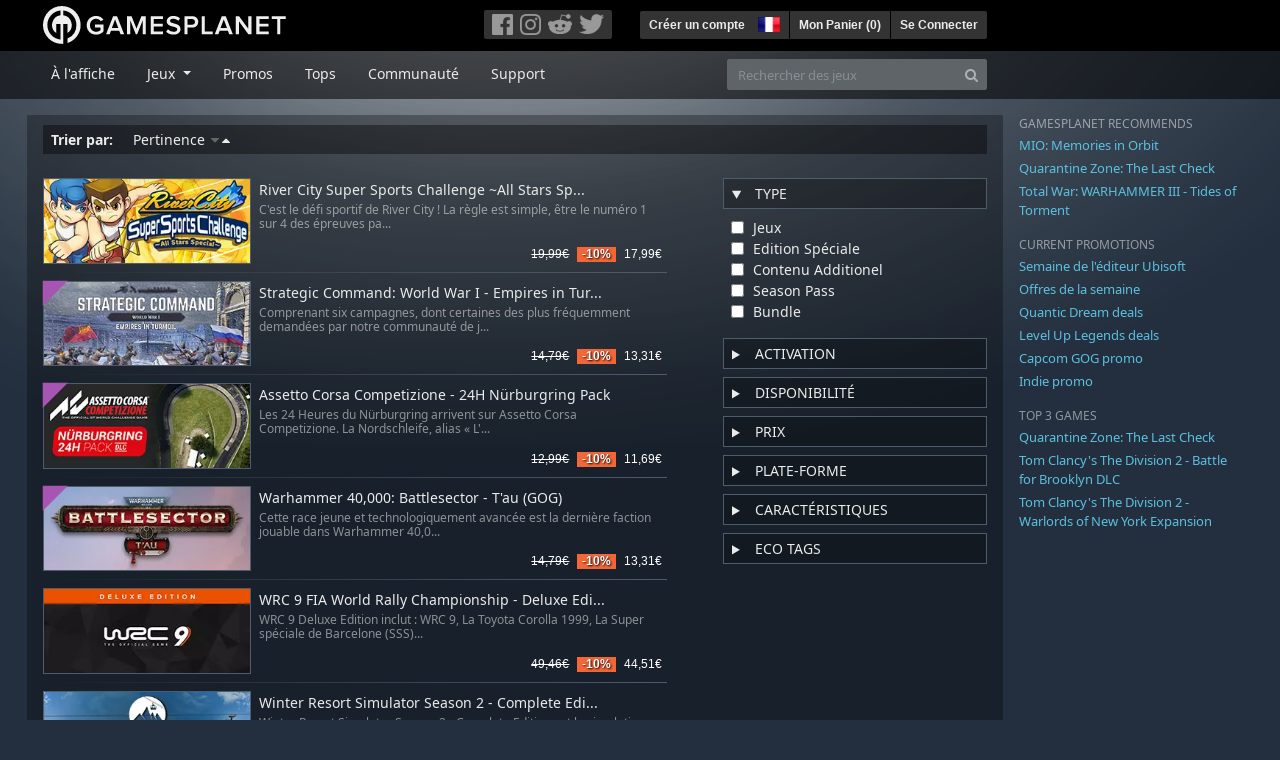

--- FILE ---
content_type: text/html; charset=utf-8
request_url: https://fr.gamesplanet.com/search?d=asc&query=Airships%3A+Conquer+the+Skies&ref=gameguidefr&s=relevance&utf8=%E2%9C%93
body_size: 11645
content:
<!DOCTYPE html>
<html lang="fr">
<head>
  <meta charset="utf-8">
  <meta http-equiv="X-UA-Compatible" content="IE=edge">
  <meta name="viewport" content="width=device-width, initial-scale=1, maximum-scale=1, shrink-to-fit=no, viewport-fit=auto">
  <meta name="robots" content="index,follow,all" />
  <meta http-equiv="x-dns-prefetch-control" content="on">
  <meta name="turbolinks-cache-control" content="no-cache">

  <title>Gamesplanet: Clés Steam, Origin, Ubisoft Connect, GOG et plus</title>
  <meta name="description" content="Jeux vidéo à acheter et télécharger facilement, légalement et en toute sécurité." />
  <meta name="keywords" content="Jeux vidéo à télécharger, Jeux à télécharger, acheter des jeux sur Internet, acheter jeu PC, clés Steam, clés Origin, Ubisoft Connect, jeux sans DRM" />

  <link rel="dns-prefetch" href="https://gpstatic.com" crossorigin>
  <link rel="preconnect" href="https://gpstatic.com">
  <link rel="dns-prefetch" href="https://secure.gravatar.com" crossorigin>
  <link rel="preconnect" href="https://secure.gravatar.com">
  <link rel="icon" type="image/svg+xml" href="https://gpstatic.com/assets/gamesplanet_com_circle_media-dfe8067c82a620c4d65f21a92d5874c0e38e9ada6752f9d1cbeb74483ee90faf.svg?t=1768551634" sizes="any" id="gpfavicon">
  <link rel="canonical" href="https://fr.gamesplanet.com/search">

  <link rel="stylesheet" media="all" href="https://gpstatic.com/assets/application-dc47d68d7eec9e32323623cf979b0e1394fe5acd6548b01a1f4374960e0bcf4f.css" data-turbolinks-track="reload" />
  <script type="text/javascript">// These polys allow for inline scripts while AppOS is being loaded asynchronously
// They will all be executed with their &quot;this&quot; and first argument set to the booted application
//
// NOTE: Despite their names resembling the AppOS events they will all be executed
//       every time the page loads, just at a different point in time.
window.AppOSBoot = function(f) { if (!window.AppOS_Boot) { window.AppOS_Boot = []; }; window.AppOS_Boot.push(f) };
window.AppOSDocumentLoad = function(f) { if (!window.AppOS_DL) { window.AppOS_DL = []; }; window.AppOS_DL.push(f) };
window.AppOSPageLoad = function(f) { if (!window.AppOS_PL) { window.AppOS_PL = []; }; window.AppOS_PL.push(f) };
</script>
  <script src="https://gpstatic.com/assets/application-c42fa54681ecd6c8afceeeb3bab7d82db9a1ff58af287f1385892b09a0b1c947.js" data-turbolinks-track="reload" defer="defer"></script>

  <link rel="alternate" href="https://fr.gamesplanet.com/search" hreflang="fr-FR" />


  
  <meta name="csrf-param" content="authenticity_token" />
<meta name="csrf-token" content="WeDsd_nrn6DHHnogcMwOUEQGju-Bt02f1FKkk0HFK3-DPh7UkB7iS7eDmTgoXhWf-ZjmV5VKqSYVLU8zVWF_yA" />
  <link rel="icon" sizes="192x192" href="/images/touch_icons/touch-icon-192x192.png">
<link rel="apple-touch-icon-precomposed" sizes="180x180" href="/images/touch_icons/apple-touch-icon-180x180-precomposed.png">
<link rel="apple-touch-icon-precomposed" sizes="152x152" href="/images/touch_icons/apple-touch-icon-152x152-precomposed.png">
<link rel="apple-touch-icon-precomposed" sizes="144x144" href="/images/touch_icons/apple-touch-icon-144x144-precomposed.png">
<link rel="apple-touch-icon-precomposed" sizes="120x120" href="/images/touch_icons/apple-touch-icon-120x120-precomposed.png">
<link rel="apple-touch-icon-precomposed" sizes="114x114" href="/images/touch_icons/apple-touch-icon-114x114-precomposed.png">
<link rel="apple-touch-icon-precomposed" sizes="76x76" href="/images/touch_icons/apple-touch-icon-76x76-precomposed.png">
<link rel="apple-touch-icon-precomposed" sizes="72x72" href="/images/touch_icons/apple-touch-icon-72x72-precomposed.png">
<link rel="apple-touch-icon-precomposed" href="/images/touch_icons/apple-touch-icon-precomposed.png">

  


</head>

<body  data-hk="0d50cbe1-1ab8-46a5-b174-86cc1968ef3b">
  <div data-appos-jserror="false"></div>
  <nav class="navbar navbar-dark bg-black nav-gp-top px-0">
  <div class="container pl-0">
    <div class="col-12 col-xl-10 gp-xl-main">
      <a class="navbar-brand pb-1 py-md-0 d-none d-sm-inline-block" href="/"><img height="38" alt="Gamesplanet.com" loading="lazy" decoding="async" src="https://gpstatic.com/assets/gamesplanet_com-c7cdb0f0005728229549c9b6506e1cbc48b94ee81723f51c81c8ad97bd630d84.svg" /></a>
      <a class="navbar-brand pb-1 py-md-0 d-inline-block d-sm-none" href="/"><img height="38" alt="Gamesplanet.com" loading="lazy" decoding="async" src="https://gpstatic.com/assets/gamesplanet_com_circle-4aac2ab0b9700fc58cb2631f1fd5d12fb5b162d956ab2c217dc61ec92d827d2e.svg" /></a>
      <button class="navbar-toggler bg-dark-gray border-0 d-inline-block d-lg-none pull-right mt-1 ml-3" type="button" data-toggle="collapse" data-target="#gpSiteNav">
        <span class="navbar-toggler-icon"></span>
        <span><i class="fa fa-search" style="white-space: nowrap"></i> </span>
      </button>
      <div class="pull-right mt-1">
        <div class="d-none d-lg-inline-block">
          <div class="btn-group mr-4" role="group">
            <div class="nav-item nav-item-social btn bg-dark-gray p-0"><a target="_blank" rel="noopener" class="nav-link p-0 pl-1" href="https://www.facebook.com/GamesplanetFR/"><img alt="Facebook" src="https://gpstatic.com/assets/get_in_touch/h-facebook-grey-13a843b391795abd42e99c1b0a6244be354ebbd80281c47ab70cb9d384260484.png" width="21" height="21" /></a></div>
            <div class="nav-item nav-item-social btn bg-dark-gray p-0"><a target="_blank" rel="noopener" class="nav-link p-0" href="https://www.instagram.com/gamesplanet_com/"><img alt="Instagram" src="https://gpstatic.com/assets/get_in_touch/h-instagram-grey-335e2af1e557d7456d7c6dfca6eabfdc0850012846c0cb27b5f048e5f64b7e56.png" width="21" height="21" /></a></div>
            <div class="nav-item nav-item-social btn bg-dark-gray p-0"><a target="_blank" rel="noopener" class="nav-link p-0" href="https://www.reddit.com/user/Gamesplanet/submitted/"><img alt="Reddit" src="https://gpstatic.com/assets/get_in_touch/h-reddit-grey-3742e9841d9d2fca4b301c7ad2d794f5d489e53a9e19921266f8911e1f0d4890.png" width="24" height="20" /></a></div>
            <div class="nav-item nav-item-social btn bg-dark-gray p-0"><a target="_blank" rel="noopener" class="nav-link p-0 pr-1" href="https://twitter.com/gamesplanetfr"><img alt="Twitter" src="https://gpstatic.com/assets/get_in_touch/h-twitter-grey-31fe64f758a401bca827a76b1a5f4813c36e642a74623fafbfc291d041b2e72b.png" width="25" height="20" /></a></div>
          </div>
        </div>
        <div class="btn-group d-none d-lg-inline-flex" role="group">
    <div class="nav-item btn bg-dark-gray p-0 px-1"><a class="nav-link p-1" data-login-required="registration" href="#open=registration">Créer un compte</a></div>
    <div class="nav-item btn bg-dark-gray p-0 pr-2 dropdown zindex100"><a class="nav-link dropdown-toggle dropdown-toggle-noarrow p-0" href="#" id="tenant-select-dropdown" role="button" data-toggle="dropdown">
  <img class="ml-1" style="vertical-align: -7px;" alt="FR" src="https://gpstatic.com/images/flags/48x32/FR.png" width="22" height="15" />
</a>
<div class="dropdown-menu shadow">
  <span class="dropdown-item">
    <img class="mr-1" alt="FR" src="https://gpstatic.com/images/flags/48x32/FR.png" width="22" height="15" /> France / EUR
  </span>
  <div class="dropdown-divider"></div>
    <a class="dropdown-item" href="https://de.gamesplanet.com/">
      <img class="mr-1" alt="DE" src="https://gpstatic.com/images/flags/48x32/DE.png" width="22" height="15" /> Deutschland / EUR
</a>    <a class="dropdown-item" href="https://uk.gamesplanet.com/">
      <img class="mr-1" alt="GB" src="https://gpstatic.com/images/flags/48x32/GB.png" width="22" height="15" /> United Kingdom / GBP
</a>    <a class="dropdown-item" href="https://us.gamesplanet.com/">
      <img class="mr-1" alt="US" src="https://gpstatic.com/images/flags/48x32/US.png" width="22" height="15" /> United States / USD
</a></div>
</div>
    <div class="nav-item btn bg-dark-gray p-0 px-1 separator"><a class="nav-link p-1 " href="/cart">Mon Panier (<span class="cart_count">0</span>)</a></div>
    <div class="nav-item btn bg-dark-gray p-0 px-1 separator"><a class="nav-link p-1" data-login-required="true" href="#open=login">Se Connecter</a></div>
</div>

        <div class="btn-group d-inline-flex d-lg-none" role="group">
  <a class="btn bg-dark-gray " href="/cart"><i class="fa fa-shopping-cart" style="white-space: nowrap"></i> (<span class="cart_count">0</span>)</a>
  <div class="btn-group" role="group">
    <a href="#" class="btn bg-dark-gray dropdown-toggle" id="mobile-user-account" data-toggle="dropdown" aria-haspopup="true" aria-expanded="false">
      <i class="fa fa-user" style="white-space: nowrap"></i> 
    </a>
    <div class="dropdown-menu dropdown-menu-right" style="max-width: 270px;" aria-labelledby="mobile-user-account">
        <a class="dropdown-item" data-login-required="true" href="#open=login">Se Connecter</a>
        <a class="dropdown-item" data-login-required="registration" href="#open=registration">Créer un compte</a>
    </div>
  </div>
</div>

      </div>
    </div>
  </div>
</nav>

  <nav class="navbar navbar-expand-lg navbar-dark bg-black-fade mb-3 p-0 pb-lg-1">
  <div class="container pl-0">
    <div class="col-12 col-xl-10 gp-xl-main">
      <div class="collapse navbar-collapse" id="gpSiteNav">
        <div id="quick_search" class="mt-1 mt-lg-0 mb-lg-0 order-2">
          <form id="quick_search_form" class="form-inline d-flex flex-nowrap" action="/search" accept-charset="UTF-8" method="get">
            <div class="input-group mt-1 w-100">
              <input type="text" name="query" id="query" placeholder="Rechercher des jeux" autocomplete="off" class="form-control typeahead" data-query-url="/quick_search?query=%3Avalue" aria-label="Rechercher des jeux" />
              <div class="input-group-append">
                <button class="btn btn-secondary py-0 px-2 text-muted" type="submit" aria-label="Search" ><i class="fa fa-search" style="white-space: nowrap"></i> </button>
              </div>
            </div>
</form>        </div>
        <div class="navbar-nav my-1 mr-auto order-1">
          <div class="nav-item mr-3">
            <a class="nav-link text-body pt-2 pr-2 pb-0 pl-2 mb-1 mob16" href="/">À l&#39;affiche</a>
          </div>
          <div class="nav-item mr-3 dropdown">
            <a class="nav-link text-body pt-2 pr-2 pb-0 pl-2 mb-1 dropdown-toggle mob16" href="#" id="gp-site-nav-dropdown" role="button" data-toggle="dropdown">
              Jeux
            </a>
            <div class="dropdown-menu shadow">
              <div class="container dropdown-multi-col">
                <div class="row">
                  <div class="col-12 col-md-6">
                    <div class="nav-header bg-light p-1 small text-uppercase">Genre</div>
                    <div class="dropdown-divider"></div>
                    <a class="dropdown-item" href="/games/action">Action</a>
                    <a class="dropdown-item" href="/games/adventure">Aventure</a>
                    <a class="dropdown-item" href="/games/rpg">RPG (Jeu de Rôle)</a>
                    <a class="dropdown-item" href="/games/mmo">MMO</a>
                    <a class="dropdown-item" href="/games/strategy">Stratégie</a>
                    <a class="dropdown-item" href="/games/simulation">Simulation</a>
                    <a class="dropdown-item" href="/games/arcade_indie">Arcade &amp; Indie</a>
                    <a class="dropdown-item" href="/games/sport">Sport</a>
                    <div class="nav-header bg-light mt-3 p-1 small text-uppercase">Autre</div>
                    <div class="dropdown-divider"></div>
                    <a class="dropdown-item" href="/games/coming-soon">Bientôt disponible</a>
                    <a class="dropdown-item" href="/games/games-18">Jeux 18+</a>
                    <a class="dropdown-item" href="/games/mac">Jeux Mac</a>
                    <a class="dropdown-item" href="/games/linux">Jeux Linux</a>
                    <a class="dropdown-item" href="/publishers">Éditeurs</a>
                  </div>
                  <div class="col-12 col-md-6 mt-3 mt-md-0">
                    <div class="nav-header bg-light p-1 small text-uppercase">Activation</div>
                    <div class="dropdown-divider"></div>
                    <a class="dropdown-item" href="/search?dt=epic">Epic</a>
                    <a class="dropdown-item" href="/search?dt=giants">Giants</a>
                    <a class="dropdown-item" href="/search?dt=gog">GOG</a>
                    <a class="dropdown-item" href="/search?dt=msstore">Microsoft</a>
                    <a class="dropdown-item" href="/search?dt=rockstarsocial">Rockstar Social Club</a>
                    <a class="dropdown-item" href="/search?dt=steam">Steam</a>
                    <a class="dropdown-item" href="/search?dt=uplay_silent">Ubisoft Connect</a>
                    <a class="dropdown-item" href="/search?dt=zenimax">Zenimax</a>
                      <div class="nav-header bg-light mt-3 p-1 small text-uppercase">Eco Tags</div>
                      <div class="dropdown-divider"></div>
                      <a class="dropdown-item" href="/search?eco=aesthetic">Graphismes / Esthétisme</a>
                      <a class="dropdown-item" href="/search?eco=narrative">Scénario / Narration</a>
                      <a class="dropdown-item" href="/search?eco=gameplay">Gameplay</a>
                      <a class="dropdown-item" href="/search?eco=policy">Politique de l&#39;éditeur</a>
                  </div>
                </div>
              </div>
            </div>
          </div>
          <div class="nav-item mr-3">
            <a class="nav-link text-body pt-2 pr-2 pb-0 pl-2 mb-1 mob16" href="/games/offers">Promos</a>
          </div>
          <div class="nav-item mr-3">
            <a class="nav-link text-body pt-2 pr-2 pb-0 pl-2 mb-1 mob16" href="/games/charts">Tops</a>
          </div>
          <div class="nav-item mr-3">
            <a class="nav-link text-body pt-2 pr-2 pb-0 pl-2 mb-1 mob16" href="/community/news_updates">Communauté</a>
          </div>
          <div class="nav-item mr-3">
            <a class="nav-link text-body pt-2 pr-2 pb-0 pl-2 mb-1 mob16" data-turbolinks="false" href="/support">Support</a>
          </div>
        </div>
      </div>
    </div>
  </div>
</nav>


  
  <div class="container">
    
    
    <div class="row">
      <div class="col-12 col-xl-10 gp-xl-main">
        <div class="row row-page-ctn">
          
          

<div class="col-12 search-results">
  <h2 class="upper d-none">Votre sélection</h2>

  <div class="sorting p-1 px-2 mb-3">
    <span class="font-weight-bold mr-3">Trier par:</span>
    <ul class="list-inline d-inline-block m-0">
        <li class="list-inline-item mr-3"><a class="desc" href="/search?d=desc&amp;query=Airships%3A+Conquer+the+Skies&amp;ref=gameguidefr&amp;s=relevance&amp;utf8=%E2%9C%93">
  Pertinence <i class='fa fa-sort-desc'></i><i class='fa fa-sort-asc'></i>
</a></li>
    </ul>
  </div>

  <div class="row">
    <div class="col-12 col-lg-8 order-2 order-lg-1" id="search_filtered_view">
          <div class="row no-gutters game_list game_list_small prod_class_300 pt-2">
            <div class="col-4 pl-0">
              <a class="stretched-link responsive-img img-280" href="/game/river-city-super-sports-challenge-all-stars-special-steam-key--4583-1">
                <img loading="lazy" decoding="async" alt="River City Super Sports Challenge ~All Stars Special~" title="River City Super Sports Challenge ~All Stars Special~" class="border border-secondary" src="https://gpstatic.com/acache/45/83/1/fr/t280x115-4c70985f21cb4460f54ee919f405b3d8.jpg" />
                
</a>            </div>
            <div class="col-8 pl-2 px-sm-2">
              <h4 class="pt-1 mb-1"><a class="d-block text-decoration-none stretched-link" href="/game/river-city-super-sports-challenge-all-stars-special-steam-key--4583-1">River City Super Sports Challenge ~All Stars Sp...</a></h4>
              <p class="text-muted d-none d-md-block"><small>C&#39;est le défi sportif de River City ! La règle est simple, être le numéro 1 sur 4 des épreuves pa...</small></p>
              <div class="gp-prices small text-right">
                
                <span class="prices">
<span class="price_base"><strike>19,99€</strike></span>
<span class="price_saving false">-10%</span>
<span class="price_current">17,99€</span> </span>
              </div>
            </div>
          </div>
          <div class="row no-gutters game_list game_list_small prod_class_300 pt-2">
            <div class="col-4 pl-0">
              <a class="stretched-link responsive-img img-280" href="/game/strategic-command-world-war-i-empires-in-turmoil-steam-key--4271-2">
                <img loading="lazy" decoding="async" alt="Strategic Command: World War I - Empires in Turmoil" title="Strategic Command: World War I - Empires in Turmoil" class="border border-secondary" src="https://gpstatic.com/acache/42/71/2/fr/t280x115-71306f8bb9c1e31e078de7d190efece6.jpg" />
                <div class="class-dlc"></div>
</a>            </div>
            <div class="col-8 pl-2 px-sm-2">
              <h4 class="pt-1 mb-1"><a class="d-block text-decoration-none stretched-link" href="/game/strategic-command-world-war-i-empires-in-turmoil-steam-key--4271-2">Strategic Command: World War I - Empires in Tur...</a></h4>
              <p class="text-muted d-none d-md-block"><small>Comprenant six campagnes, dont certaines des plus fréquemment demandées par notre communauté de j...</small></p>
              <div class="gp-prices small text-right">
                
                <span class="prices">
<span class="price_base"><strike>14,79€</strike></span>
<span class="price_saving false">-10%</span>
<span class="price_current">13,31€</span> </span>
              </div>
            </div>
          </div>
          <div class="row no-gutters game_list game_list_small prod_class_300 pt-2">
            <div class="col-4 pl-0">
              <a class="stretched-link responsive-img img-280" href="/game/assetto-corsa-competizione-24h-nurburgring-pack-steam-key--3805-10">
                <img loading="lazy" decoding="async" alt="Assetto Corsa Competizione - 24H Nürburgring Pack" title="Assetto Corsa Competizione - 24H Nürburgring Pack" class="border border-secondary" src="https://gpstatic.com/acache/38/05/10/fr/t280x115-395bcd390a024c4436e4ee564859803e.jpg" />
                <div class="class-dlc"></div>
</a>            </div>
            <div class="col-8 pl-2 px-sm-2">
              <h4 class="pt-1 mb-1"><a class="d-block text-decoration-none stretched-link" href="/game/assetto-corsa-competizione-24h-nurburgring-pack-steam-key--3805-10">Assetto Corsa Competizione - 24H Nürburgring Pack</a></h4>
              <p class="text-muted d-none d-md-block"><small>Les 24 Heures du Nürburgring arrivent sur Assetto Corsa Competizione. La Nordschleife, alias « L&#39;...</small></p>
              <div class="gp-prices small text-right">
                
                <span class="prices">
<span class="price_base"><strike>12,99€</strike></span>
<span class="price_saving false">-10%</span>
<span class="price_current">11,69€</span> </span>
              </div>
            </div>
          </div>
          <div class="row no-gutters game_list game_list_small prod_class_300 pt-2">
            <div class="col-4 pl-0">
              <a class="stretched-link responsive-img img-280" href="/game/warhammer-40-000-battlesector-t-au-gog-key--4965-16">
                <img loading="lazy" decoding="async" alt="Warhammer 40,000: Battlesector - T&#39;au (GOG)" title="Warhammer 40,000: Battlesector - T&#39;au (GOG)" class="border border-secondary" src="https://gpstatic.com/acache/49/65/16/fr/t280x115-612285f7a432d285ba7c038998140d57.jpg" />
                <div class="class-dlc"></div>
</a>            </div>
            <div class="col-8 pl-2 px-sm-2">
              <h4 class="pt-1 mb-1"><a class="d-block text-decoration-none stretched-link" href="/game/warhammer-40-000-battlesector-t-au-gog-key--4965-16">Warhammer 40,000: Battlesector - T&#39;au (GOG)</a></h4>
              <p class="text-muted d-none d-md-block"><small>Cette race jeune et technologiquement avancée est la dernière faction jouable dans Warhammer 40,0...</small></p>
              <div class="gp-prices small text-right">
                
                <span class="prices">
<span class="price_base"><strike>14,79€</strike></span>
<span class="price_saving false">-10%</span>
<span class="price_current">13,31€</span> </span>
              </div>
            </div>
          </div>
          <div class="row no-gutters game_list game_list_small prod_class_300 pt-2">
            <div class="col-4 pl-0">
              <a class="stretched-link responsive-img img-280" href="/game/wrc-9-fia-world-rally-championship-deluxe-edition-steam-key--4702-4">
                <img loading="lazy" decoding="async" alt="WRC 9 FIA World Rally Championship - Deluxe Edition" title="WRC 9 FIA World Rally Championship - Deluxe Edition" class="border border-secondary" src="https://gpstatic.com/acache/47/02/4/fr/t280x115-4d21bf2460d60f028ca7535f9a76c2d1.jpg" />
                
</a>            </div>
            <div class="col-8 pl-2 px-sm-2">
              <h4 class="pt-1 mb-1"><a class="d-block text-decoration-none stretched-link" href="/game/wrc-9-fia-world-rally-championship-deluxe-edition-steam-key--4702-4">WRC 9 FIA World Rally Championship - Deluxe Edi...</a></h4>
              <p class="text-muted d-none d-md-block"><small>WRC 9 Deluxe Edition inclut : WRC 9, La Toyota Corolla 1999, La Super spéciale de Barcelone (SSS)...</small></p>
              <div class="gp-prices small text-right">
                
                <span class="prices">
<span class="price_base"><strike>49,46€</strike></span>
<span class="price_saving false">-10%</span>
<span class="price_current">44,51€</span> </span>
              </div>
            </div>
          </div>
          <div class="row no-gutters game_list game_list_small prod_class_300 pt-2">
            <div class="col-4 pl-0">
              <a class="stretched-link responsive-img img-280" href="/game/winter-resort-simulator-season-2-complete-edition-steam-key--4878-1">
                <img loading="lazy" decoding="async" alt="Winter Resort Simulator Season 2 - Complete Edition" title="Winter Resort Simulator Season 2 - Complete Edition" class="border border-secondary" src="https://gpstatic.com/acache/48/78/1/fr/t280x115-457d0c9cd1635e1cd9fb241c500ac30e.jpg" />
                
</a>            </div>
            <div class="col-8 pl-2 px-sm-2">
              <h4 class="pt-1 mb-1"><a class="d-block text-decoration-none stretched-link" href="/game/winter-resort-simulator-season-2-complete-edition-steam-key--4878-1">Winter Resort Simulator Season 2 - Complete Edi...</a></h4>
              <p class="text-muted d-none d-md-block"><small>Winter Resort Simulator Season 2 - Complete Edition est la simulation intégrale d&#39;un domaine skia...</small></p>
              <div class="gp-prices small text-right">
                
                <span class="prices">
<span class="price_base"><strike>29,95€</strike></span>
<span class="price_saving false">-10%</span>
<span class="price_current">26,96€</span> </span>
              </div>
            </div>
          </div>
          <div class="row no-gutters game_list game_list_small prod_class_300 pt-2">
            <div class="col-4 pl-0">
              <a class="stretched-link responsive-img img-280" href="/game/naruto-x-boruto-ultimate-ninja-storm-connections-steam-key--6555-1">
                <img loading="lazy" decoding="async" alt="NARUTO X BORUTO Ultimate Ninja Storm Connections" title="NARUTO X BORUTO Ultimate Ninja Storm Connections" class="border border-secondary" src="https://gpstatic.com/acache/65/55/1/fr/t280x115-436c4a7f5b8aada28e9bc8f9c3107e8c.jpg" />
                
</a>            </div>
            <div class="col-8 pl-2 px-sm-2">
              <h4 class="pt-1 mb-1"><a class="d-block text-decoration-none stretched-link" href="/game/naruto-x-boruto-ultimate-ninja-storm-connections-steam-key--6555-1">NARUTO X BORUTO Ultimate Ninja Storm Connections</a></h4>
              <p class="text-muted d-none d-md-block"><small>Les ninjas légendaires se rassemblent dans le nouvel opus survolté de la série des STORM ! NARUTO...</small></p>
              <div class="gp-prices small text-right">
                
                <span class="prices">
<span class="price_base"><strike>59,99€</strike></span>
<span class="price_saving false">-15%</span>
<span class="price_current">50,99€</span> </span>
              </div>
            </div>
          </div>
          <div class="row no-gutters game_list game_list_small prod_class_300 pt-2">
            <div class="col-4 pl-0">
              <a class="stretched-link responsive-img img-280" href="/game/adventures-of-bertram-fiddle-1-a-dreadly-business-steam-key--6916-1">
                <img loading="lazy" decoding="async" alt="Adventures of Bertram Fiddle 1: A Dreadly Business" title="Adventures of Bertram Fiddle 1: A Dreadly Business" class="border border-secondary" src="https://gpstatic.com/acache/69/16/1/fr/t280x115-91d26a1f3080bb0c7bbb5355c47939c9.jpg" />
                
</a>            </div>
            <div class="col-8 pl-2 px-sm-2">
              <h4 class="pt-1 mb-1"><a class="d-block text-decoration-none stretched-link" href="/game/adventures-of-bertram-fiddle-1-a-dreadly-business-steam-key--6916-1">Adventures of Bertram Fiddle 1: A Dreadly Business</a></h4>
              <p class="text-muted d-none d-md-block"><small>Un jeu d&#39;aventure point and click classique, caractérisé par des personnages étranges et merveill...</small></p>
              <div class="gp-prices small text-right">
                
                <span class="prices">
<span class="price_base"><strike>4,99€</strike></span>
<span class="price_saving false">-86%</span>
<span class="price_current">0,70€</span> </span>
              </div>
            </div>
          </div>
          <div class="row no-gutters game_list game_list_small prod_class_300 pt-2">
            <div class="col-4 pl-0">
              <a class="stretched-link responsive-img img-280" href="/game/fuga-melodies-of-steel-3-edition-deluxe-steam-key--8058-2">
                <img loading="lazy" decoding="async" alt="Fuga: Melodies of Steel 3 - Édition Deluxe" title="Fuga: Melodies of Steel 3 - Édition Deluxe" class="border border-secondary" src="https://gpstatic.com/acache/80/58/2/fr/t280x115-86f48957c0dcfbfa4c1de4978957ba58.jpg" />
                
</a>            </div>
            <div class="col-8 pl-2 px-sm-2">
              <h4 class="pt-1 mb-1"><a class="d-block text-decoration-none stretched-link" href="/game/fuga-melodies-of-steel-3-edition-deluxe-steam-key--8058-2">Fuga: Melodies of Steel 3 - Édition Deluxe</a></h4>
              <p class="text-muted d-none d-md-block"><small>L&#39;édition deluxe contient un artbook numérique, une sélection musicale issue de l&#39;aventure, ainsi...</small></p>
              <div class="gp-prices small text-right">
                
                <span class="prices">
<span class="price_base"><strike>59,98€</strike></span>
<span class="price_saving false">-10%</span>
<span class="price_current">53,98€</span> </span>
              </div>
            </div>
          </div>
          <div class="row no-gutters game_list game_list_small prod_class_300 pt-2">
            <div class="col-4 pl-0">
              <a class="stretched-link responsive-img img-280" href="/game/mutant-year-zero-road-to-eden-fan-edition-content-steam-key--3667-2">
                <img loading="lazy" decoding="async" alt="Mutant Year Zero: Road to Eden - Fan Edition Content" title="Mutant Year Zero: Road to Eden - Fan Edition Content" class="border border-secondary" src="https://gpstatic.com/acache/36/67/2/fr/t280x115-8302ffbefd47e67286bd406193041780.jpg" />
                <div class="class-dlc"></div>
</a>            </div>
            <div class="col-8 pl-2 px-sm-2">
              <h4 class="pt-1 mb-1"><a class="d-block text-decoration-none stretched-link" href="/game/mutant-year-zero-road-to-eden-fan-edition-content-steam-key--3667-2">Mutant Year Zero: Road to Eden - Fan Edition Co...</a></h4>
              <p class="text-muted d-none d-md-block"><small>Mutant Year Zero: Road to Eden est un jeu d&#39;aventure tactique combinant combat au tour par tour e...</small></p>
              <div class="gp-prices small text-right">
                
                <span class="prices">
<span class="price_base"><strike>20,00€</strike></span>
<span class="price_saving false">-10%</span>
<span class="price_current">17,99€</span> </span>
              </div>
            </div>
          </div>
          <div class="row no-gutters game_list game_list_small prod_class_300 pt-2">
            <div class="col-4 pl-0">
              <a class="stretched-link responsive-img img-280" href="/game/age-of-empires-definitive-edition-microsoft-store-download--4682-2">
                <img loading="lazy" decoding="async" alt="Age of Empires: Definitive Edition (Microsoft Store)" title="Age of Empires: Definitive Edition (Microsoft Store)" class="border border-secondary" src="https://gpstatic.com/acache/46/82/2/fr/t280x115-1be64fd8d272299a338aa242b35ca7b2.jpg" />
                
</a>            </div>
            <div class="col-8 pl-2 px-sm-2">
              <h4 class="pt-1 mb-1"><a class="d-block text-decoration-none stretched-link" href="/game/age-of-empires-definitive-edition-microsoft-store-download--4682-2">Age of Empires: Definitive Edition (Microsoft S...</a></h4>
              <p class="text-muted d-none d-md-block"><small>Age of Empires, la célèbre saga de STR entamée il y a plus de 20 ans, fait son grand retour dans ...</small></p>
              <div class="gp-prices small text-right">
                
                <span class="prices">
<span class="price_base"><strike>19,99€</strike></span>
<span class="price_saving false">-10%</span>
<span class="price_current">17,99€</span> </span>
              </div>
            </div>
          </div>
          <div class="row no-gutters game_list game_list_small prod_class_300 pt-2">
            <div class="col-4 pl-0">
              <a class="stretched-link responsive-img img-280" href="/game/megatagmension-blanc-neptune-vs-zombies-neptunia-steam-key--3762-1">
                <img loading="lazy" decoding="async" alt="MegaTagmension Blanc + Neptune VS Zombies (Neptunia)" title="MegaTagmension Blanc + Neptune VS Zombies (Neptunia)" class="border border-secondary" src="https://gpstatic.com/acache/37/62/1/fr/t280x115-1ad0d295ae3ce30dd84619c103e9d06d.jpg" />
                
</a>            </div>
            <div class="col-8 pl-2 px-sm-2">
              <h4 class="pt-1 mb-1"><a class="d-block text-decoration-none stretched-link" href="/game/megatagmension-blanc-neptune-vs-zombies-neptunia-steam-key--3762-1">MegaTagmension Blanc + Neptune VS Zombies (Nept...</a></h4>
              <p class="text-muted d-none d-md-block"><small>La prestigieuse Gamicademi - une école de gloire en déclin. Pour le remettre sous les feux de la ...</small></p>
              <div class="gp-prices small text-right">
                
                <span class="prices">
<span class="price_base"><strike>12,49€</strike></span>
<span class="price_saving false">-10%</span>
<span class="price_current">11,24€</span> </span>
              </div>
            </div>
          </div>
          <div class="row no-gutters game_list game_list_small prod_class_300 pt-2">
            <div class="col-4 pl-0">
              <a class="stretched-link responsive-img img-280" href="/game/chornobyl-liquidators-hairdresser-simulator-bundle-steam-key--6981-1">
                <img loading="lazy" decoding="async" alt="Chornobyl Liquidators + Hairdresser Simulator Bundle" title="Chornobyl Liquidators + Hairdresser Simulator Bundle" class="border border-secondary" src="https://gpstatic.com/acache/69/81/1/fr/t280x115-36afe089aaf72838f162954e53941913.jpg" />
                
</a>            </div>
            <div class="col-8 pl-2 px-sm-2">
              <h4 class="pt-1 mb-1"><a class="d-block text-decoration-none stretched-link" href="/game/chornobyl-liquidators-hairdresser-simulator-bundle-steam-key--6981-1">Chornobyl Liquidators + Hairdresser Simulator B...</a></h4>
              <p class="text-muted d-none d-md-block"><small>Chornobyl Liquidators + Hairdresser Simulator Bundle inclut : Chornobyl Liquidators and Hairdress...</small></p>
              <div class="gp-prices small text-right">
                
                <span class="prices">
<span class="price_base"><strike>34,99€</strike></span>
<span class="price_saving false">-10%</span>
<span class="price_current">31,49€</span> </span>
              </div>
            </div>
          </div>
          <div class="row no-gutters game_list game_list_small prod_class_300 pt-2">
            <div class="col-4 pl-0">
              <a class="stretched-link responsive-img img-280" href="/game/total-war-rome-ii-greek-states-culture-pack-steam-key--1389-2">
                <img loading="lazy" decoding="async" alt="Total War: ROME II - Greek States Culture Pack" title="Total War: ROME II - Greek States Culture Pack" class="border border-secondary" src="https://gpstatic.com/acache/13/89/2/fr/t280x115-14ed1501ee2feb112ad19d129fe7fe8c.jpg" />
                <div class="class-dlc"></div>
</a>            </div>
            <div class="col-8 pl-2 px-sm-2">
              <h4 class="pt-1 mb-1"><a class="d-block text-decoration-none stretched-link" href="/game/total-war-rome-ii-greek-states-culture-pack-steam-key--1389-2">Total War: ROME II - Greek States Culture Pack</a></h4>
              <p class="text-muted d-none d-md-block"><small>Ce pack ajoute une nouvelle culture regroupant trois nouvelles factions à l&#39;univers de Total War:...</small></p>
              <div class="gp-prices small text-right">
                
                <span class="prices">
<span class="price_base"><strike>8,99€</strike></span>
<span class="price_saving false">-5%</span>
<span class="price_current">8,54€</span> </span>
              </div>
            </div>
          </div>
          <div class="row no-gutters game_list game_list_small prod_class_300 pt-2">
            <div class="col-4 pl-0">
              <a class="stretched-link responsive-img img-280" href="/game/total-war-warhammer-iii-dechala-tides-of-torment-steam-key--4959-21">
                <img loading="lazy" decoding="async" alt="Total War: WARHAMMER III - Dechala - Tides of Torment" title="Total War: WARHAMMER III - Dechala - Tides of Torment" class="border border-secondary" src="https://gpstatic.com/acache/49/59/21/fr/t280x115-45704df7ea07021b75b8a84f159cd5a0.jpg" />
                <div class="class-dlc"></div>
</a>            </div>
            <div class="col-8 pl-2 px-sm-2">
              <h4 class="pt-1 mb-1"><a class="d-block text-decoration-none stretched-link" href="/game/total-war-warhammer-iii-dechala-tides-of-torment-steam-key--4959-21">Total War: WARHAMMER III - Dechala - Tides of T...</a></h4>
              <p class="text-muted d-none d-md-block"><small>Le pack DLC Dechala la Répudiée introduit la championne de Slaanesh en tant que Seigneur légendai...</small></p>
              <div class="gp-prices small text-right">
                
                <span class="prices">
<span class="price_base"><strike>8,99€</strike></span>
<span class="price_saving false">-5%</span>
<span class="price_current">8,54€</span> </span>
              </div>
            </div>
          </div>
      
    </div>
    <div class="col-12 col-lg-4 order-1 order-lg-2 mt-2 pl-lg-5" data-flist-control="search_filtered_view" data-flist-url="/search?query=Airships%3A+Conquer+the+Skies" data-flist-initial="{}">
      <div data-flist-opt="d" data-flist-val="asc"></div>
      <div data-flist-opt="s" data-flist-val="relevance"></div>

      <details data-flist-qgroup="t" open>
        <summary class="text-uppercase mb-2 p-1 pl-2 border border-secondary bg-black-fade25"><h4 class="d-inline pl-2">Type</h4></summary>
        <ul>
          <li data-flist-q="t" data-flist-v="game">Jeux</li>
          <li data-flist-q="t" data-flist-v="game_special">Edition Spéciale</li>
          <li data-flist-q="t" data-flist-v="dlc">Contenu Additionel</li>
          <li data-flist-q="t" data-flist-v="season_pass">Season Pass</li>
          <li data-flist-q="t" data-flist-v="package">Bundle</li>
        </ul>
      </details>


      <details data-flist-qgroup="dt">
        <summary class="text-uppercase mb-2 p-1 pl-2 border border-secondary bg-black-fade25"><h4 class="d-inline pl-2">Activation</h4></summary>
        <ul>
            <li data-flist-q="dt" data-flist-v="epic">Epic</li>
            <li data-flist-q="dt" data-flist-v="gog">GOG</li>
            <li data-flist-q="dt" data-flist-v="gog_direct">GOG (Direct)</li>
            <li data-flist-q="dt" data-flist-v="giants">Giants</li>
            <li data-flist-q="dt" data-flist-v="msstore">Microsoft</li>
            <li data-flist-q="dt" data-flist-v="steam">Steam</li>
            <li data-flist-q="dt" data-flist-v="download">Téléchargement</li>
            <li data-flist-q="dt" data-flist-v="uplay_silent">Ubisoft Connect</li>
            <li data-flist-q="dt" data-flist-v="zenimax">Zenimax</li>
        </ul>
      </details>

      <details data-flist-qgroup="av">
        <summary class="text-uppercase mb-2 p-1 pl-2 border border-secondary bg-black-fade25"><h4 class="d-inline pl-2">Disponibilité</h4></summary>
        <ul>
          <li data-flist-q="av" data-flist-c="ngp" data-flist-merge="{&quot;d&quot;:null,&quot;s&quot;:null}">Nouveau chez Gamesplanet</li>
          <li data-flist-q="av" data-flist-c="cs">Bientôt disponible</li>
          <li data-flist-q="av" data-flist-c="po">En précommande</li>
          <li data-flist-q="av" data-flist-c="ea">Accès Anticipé</li>
          <li data-flist-q="av" data-flist-c="rel">Disponible</li>
        </ul>
      </details>

      <details data-flist-qgroup="pr">
        <summary class="text-uppercase mb-2 p-1 pl-2 border border-secondary bg-black-fade25"><h4 class="d-inline pl-2">Prix</h4></summary>
        <ul>
          <li data-flist-q="pr" data-flist-c="5">&lt; 5€</li>
          <li data-flist-q="pr" data-flist-c="10">5€ - 10€</li>
          <li data-flist-q="pr" data-flist-c="25">10€ - 25€</li>
          <li data-flist-q="pr" data-flist-c="50">25€ - 50€</li>
          <li data-flist-q="pr" data-flist-c="51">&gt; 50€</li>
        </ul>
      </details>

      <details data-flist-qgroup="os">
        <summary class="text-uppercase mb-2 p-1 pl-2 border border-secondary bg-black-fade25"><h4 class="d-inline pl-2">Plate-forme</h4></summary>
        <ul>
          <li data-flist-q="os" data-flist-v="windows">Windows</li>
          <li data-flist-q="os" data-flist-v="macos">Mac OS</li>
          <li data-flist-q="os" data-flist-v="linux">Linux</li>
        </ul>
      </details>

      <details data-flist-qgroup="char">
        <summary class="text-uppercase mb-2 p-1 pl-2 border border-secondary bg-black-fade25"><h4 class="d-inline pl-2">Caractéristiques</h4></summary>
        <ul>
            <li data-flist-q="char" data-flist-v="steam_trading_cards">Cartes à échanger Steam</li>
            <li data-flist-q="char" data-flist-v="steam_leaderboards">Classements Steam</li>
            <li data-flist-q="char" data-flist-v="coop">Coopération</li>
            <li data-flist-q="char" data-flist-v="online_coop">Coopération en ligne</li>
            <li data-flist-q="char" data-flist-v="multiplayer">Multijoueur</li>
            <li data-flist-q="char" data-flist-v="crossplatform_multiplayer">Multijoueur Cross-Platform</li>
            <li data-flist-q="char" data-flist-v="online_multiplayer">Multijoueur en ligne</li>
            <li data-flist-q="char" data-flist-v="local_multiplayer">Multijoueur en local</li>
            <li data-flist-q="char" data-flist-v="stats">Stats</li>
            <li data-flist-q="char" data-flist-v="steam_cloud">Steam Cloud</li>
            <li data-flist-q="char" data-flist-v="steam_workshop">Steam Workshop</li>
            <li data-flist-q="char" data-flist-v="steam_achievements">Succès Steam</li>
            <li data-flist-q="char" data-flist-v="full_controller_support">Support manette complet</li>
            <li data-flist-q="char" data-flist-v="partial_controller_support">Support manette partiel</li>
            <li data-flist-q="char" data-flist-v="captions_available">Texte disponible</li>
            <li data-flist-q="char" data-flist-v="singleplayer">Un joueur</li>
            <li data-flist-q="char" data-flist-v="valve_anticheat_enabled">Valve Anti-triche activé</li>
            <li data-flist-q="char" data-flist-v="local_coop">Écran partagé</li>
            <li data-flist-q="char" data-flist-v="includes_level_editor">Éditeur de niveau inclus</li>
        </ul>
      </details>

        <details data-flist-qgroup="eco">
          <summary class="text-uppercase mb-2 p-1 pl-2 border border-secondary bg-black-fade25"><h4 class="d-inline pl-2"><span class="translation_missing" title="translation missing: fr.product.types.by.eco_tags">Eco Tags</span></h4></summary>
          <ul>
              <li data-flist-q="eco" data-flist-v="aesthetic">Graphismes / Esthétisme</li>
              <li data-flist-q="eco" data-flist-v="narrative">Scénario / Narration</li>
              <li data-flist-q="eco" data-flist-v="gameplay">Gameplay</li>
              <li data-flist-q="eco" data-flist-v="policy">Politique de l&#39;éditeur</li>
          </ul>
        </details>
</div>  </div>
</div>

            <div class="col-12 page_footer">
    <div class="row px-1 py-2 mt-1">
      <div class="col-12 col-lg-6">
        <h3 class="text-light">Avantages Gamesplanet.com</h3>
        <ul class="list-unstyled m-0 p-0 mb-3 sm-font075">
          <li><i class="fa fa-check" style="white-space: nowrap"></i> Distributeur officiel, reconnu depuis 2006</li>
          <li><i class="fa fa-check" style="white-space: nowrap"></i> Achetez vos jeux légalement</li>
          <li><i class="fa fa-check" style="white-space: nowrap"></i> Rejoignez une communauté gaming</li>
          <li><i class="fa fa-check" style="white-space: nowrap"></i> Télécharger des jeux pour votre PC ou Mac</li>
          <li><i class="fa fa-check" style="white-space: nowrap"></i> Vos informations personnelles sont cryptées en toute sécurité</li>
        </ul>
          <div class="pull-left mt-2 mr-2">
            <h3 class="text-light">Une question ?</h3>
          </div>
        <div class="pull-left mb-3">
          <a target="_blank" rel="noreferrer" href="https://www.facebook.com/GamesplanetFR/"><img alt="Facebook" loading="lazy" decoding="async" src="https://gpstatic.com/assets/get_in_touch/facebook_big-c51cb6366a1cd91aa2aece7c981ae40f630d6edc54f0c47e3d60ceb9f1b18f23.png" width="35" height="35" /></a>
          <a target="_blank" rel="noreferrer" href="https://twitter.com/gamesplanetfr"><img alt="Twitter" loading="lazy" decoding="async" src="https://gpstatic.com/assets/get_in_touch/twitter_big-410d423e37b4900f60e3b72cf326b3621a63539eee8cfaba5a2b6e82d4426b90.png" width="35" height="35" /></a>
          <a target="_blank" rel="noreferrer" href="https://www.reddit.com/user/Gamesplanet/submitted/"><img alt="Reddit" loading="lazy" decoding="async" src="https://gpstatic.com/assets/get_in_touch/reddit_big-94cb1e3c0801cd381b3ad185d896e8873b16e31266d7bdbfdcea60b52e422571.png" width="35" height="35" /></a>
          <a target="_blank" rel="noreferrer" href="https://www.instagram.com/gamesplanet_com/"><img alt="Instagram" loading="lazy" decoding="async" src="https://gpstatic.com/assets/get_in_touch/instagram_big-2bd0d46c1cf623b11b6dd8aa275aa4815d84da8376f5be52339f1129942a46c4.png" width="35" height="35" /></a>
          <a href="/cdn-cgi/l/email-protection#a0c1c9c4c5e0c7c1cdc5d3d0ccc1cec5d48ec3cfcd"><img alt="E-Mail" loading="lazy" decoding="async" src="https://gpstatic.com/assets/get_in_touch/email-867840ddcecc2a8e8ca253e570335188bb88860ca8a2ca4953cc4b62e1c89c86.png" width="35" height="35" /></a>
        </div>
      </div>
      <div class="col-12 col-lg-6">
        <h3 class="text-light">Votre connexion est toujours sécurisée</h3>
        <p>
          <small>Toutes les connexions sont cryptées SSL et pas seulement pour les paiements </small>
        </p>
        <hr class="border-secondary">
        <h3 class="text-light">Le paiement sur Gamesplanet</h3>
        <p>
          <small>Utilisez les moyens de paiement ci-dessous pour payer sur Gamesplanet :</small>
        </p>
          <img alt="logo ps_ccard" class="mr-1 mb-1" src="https://gpstatic.com/assets/payment_methods/ps_ccard-9ae9a79420a488b315188bb1a4287151b0a58b918e8f02cb7683597fdb0c81fc.png" />
          <img alt="logo amazon_api" class="mr-1 mb-1" src="https://gpstatic.com/assets/payment_methods/amazon_api-abbff2e96482e77ba2a3ce90fdf8e91502e9068bba0ef90176ab40c556edebaf.png" />
          <img alt="logo paypal_api_v2" class="mr-1 mb-1" src="https://gpstatic.com/assets/payment_methods/paypal_api_v2-1e53ecfad75ef1cc7aaa6728f6c77b81d65f94e4a8152ae2866812f8b838ff11.png" />
          <img alt="logo paysafecard" class="mr-1 mb-1" src="https://gpstatic.com/assets/payment_methods/paysafecard-bc42f06cc2e2d66b07b5efc765239555e9b23de6dec201f3382c73a0080a4ecb.png" />
          <img alt="logo skrill" class="mr-1 mb-1" src="https://gpstatic.com/assets/payment_methods/skrill-c6878cd6490d0d9b7462320a8b4e7a76dc0f0379b71495e586a13636d756b817.png" />
      </div>
    </div>
  </div>

        </div>
      </div>
      <div class="d-none d-xl-block gp-xl-aside ml-4">

  <div class="mb-3">
    <small class="text-muted d-block mb-1 text-uppercase">Gamesplanet recommends</small>
      <p class="mb-1 font0813" data-tipped-ajax="true" data-tipped-options="ajax: { url: '/game/mio-memories-in-orbit-steam-key--7163-1/tipped_snippet' }"><a class="text-info" href="/game/mio-memories-in-orbit-steam-key--7163-1">MIO: Memories in Orbit</a></p>
      <p class="mb-1 font0813" data-tipped-ajax="true" data-tipped-options="ajax: { url: '/game/quarantine-zone-the-last-check-steam-key--7979-1/tipped_snippet' }"><a class="text-info" href="/game/quarantine-zone-the-last-check-steam-key--7979-1">Quarantine Zone: The Last Check</a></p>
      <p class="mb-1 font0813" data-tipped-ajax="true" data-tipped-options="ajax: { url: '/game/total-war-warhammer-iii-tides-of-torment-steam-key--4959-18/tipped_snippet' }"><a class="text-info" href="/game/total-war-warhammer-iii-tides-of-torment-steam-key--4959-18">Total War: WARHAMMER III - Tides of Torment</a></p>
  </div>

  <div class="mb-3">
    <small class="text-muted d-block mb-1">CURRENT PROMOTIONS</small>
      <p class="mb-1 font0813"><a class="text-info" href="/games/offers/ubi">Semaine de l&#39;éditeur Ubisoft</a></p>
      <p class="mb-1 font0813"><a class="text-info" href="/games/offers/weekly2">Offres de la semaine</a></p>
      <p class="mb-1 font0813"><a class="text-info" href="/games/offers/quantic">Quantic Dream deals</a></p>
      <p class="mb-1 font0813"><a class="text-info" href="/games/offers/levelup">Level Up Legends deals</a></p>
      <p class="mb-1 font0813"><a class="text-info" href="/games/offers/capcomgog">Capcom GOG promo</a></p>
      <p class="mb-1 font0813"><a class="text-info" href="/games/offers/indiedeals">Indie promo</a></p>
  </div>

  <div class="mb-3">
    <small class="text-muted d-block mb-1">TOP 3 GAMES</small>
      <p class="mb-1 font0813" data-tipped-ajax="true" data-tipped-options="ajax: { url: '/game/quarantine-zone-the-last-check-steam-key--7979-1/tipped_snippet' }"><a class="text-info" href="/game/quarantine-zone-the-last-check-steam-key--7979-1">Quarantine Zone: The Last Check</a></p>
      <p class="mb-1 font0813" data-tipped-ajax="true" data-tipped-options="ajax: { url: '/game/tom-clancy-s-the-division-2-battle-for-brooklyn-dlc-ubisoft-connect--3777-9/tipped_snippet' }"><a class="text-info" href="/game/tom-clancy-s-the-division-2-battle-for-brooklyn-dlc-ubisoft-connect--3777-9">Tom Clancy&#39;s The Division 2 - Battle for Brooklyn DLC</a></p>
      <p class="mb-1 font0813" data-tipped-ajax="true" data-tipped-options="ajax: { url: '/game/tom-clancy-s-the-division-2-warlords-of-new-york-expansion-ubisoft-connect--3777-6/tipped_snippet' }"><a class="text-info" href="/game/tom-clancy-s-the-division-2-warlords-of-new-york-expansion-ubisoft-connect--3777-6">Tom Clancy&#39;s The Division 2 - Warlords of New York Expansion</a></p>
  </div>

</div>

    </div>
    <footer>
  <div class="row">
    <div class="col-12">
      <img alt="Metaboli SAS - Paris, France" class="pull-left mr-3 mb-2" loading="lazy" decoding="async" src="https://gpstatic.com/assets/logo_metaboli-4dfb0d2c2164b93dd3be3e3f208d6ebf7bb8a7c59f09fb91dbe38ef71bdaa88f.png" width="119" height="22" />
      <p class="text-muted pull-left legalline mr-5">
        &copy; 2026 Metaboli SAS. Tous droits réservés. Gamesplanet est une marque de Metaboli SAS.<br>
TVA incluse pour tous les prix (le cas échéant).<br>
<a href="/legal_terms">À propos de nous</a> <a href="/legal_terms#terms">Conditions Générales</a> <a href="/legal_terms#privacy">Protection des données</a>
      </p>
      <p class="text-muted pull-left ml-lg-5">
        <a class="text-decoration-none ml-lg-5" target="_blank" href="https://www.hetzner.com/unternehmen/umweltschutz/">
          <img width="30" src="https://gpstatic.com/assets/hosting/eco-power-green-en-826417433b99b1822c43ae74332d2dd31b76e27e5a3fc9be81d4cb0d5cfc1625.svg" />&nbsp;
          <img width="100" src="https://gpstatic.com/assets/hosting/hetzner-logo-a8a9db7b266fee648d698a90c6c1a9e404dad3029cf516564f0ff11daa624c43.svg" />
</a>      </p>
    </div>
    </div>
  </div>
</footer>

  </div>
  <div class="modal shadow fade" id="modal_login_registration" tabindex="-1" role="dialog">
  <div class="modal-dialog" role="document">
    <div class="modal-content">
      <div class="modal-header">
        <ul class="nav nav-pills">
          <li class="nav-item">
            <a href="#user_tab_login" class="nav-link active" id="show_login" data-toggle="tab">Se Connecter</a>
          </li>
          <li class="nav-item">
            <span class="nav-link disabled px-2 px-sm-3">
              <small>&larr; ou &rarr;</small>
            </span>
          </li>
          <li class="nav-item">
            <a href="#user_tab_registration" id="show_registration" class="nav-link" data-toggle="tab">S&#39;inscrire</a>
          </li>
        </ul>
        <button type="button" class="close" data-dismiss="modal" aria-label="Close">
          <span aria-hidden="true">&times;</span>
        </button>
      </div>
      <div class="modal-body">
        <div class="tab-content">
          <div class="tab-pane active" id="user_tab_login">
            <form class="new_login" id="new_login" action="/account/login" accept-charset="UTF-8" data-remote="true" method="post">
  <input autocomplete="off" type="hidden" value="https://fr.gamesplanet.com/search?d=asc&amp;query=Airships%3A+Conquer+the+Skies&amp;ref=gameguidefr&amp;s=relevance&amp;utf8=%E2%9C%93" name="login[return_url]" id="login_return_url" />
  <div class="row">
  <div class="col-12 col-xl-10 gp-xl-main">
  </div>
</div>

  <div class="row">
    <div class="col-12 ">
      <div class="form-group row mb-0 mb-sm-2">
        <label class="col-12 col-sm-3 col-form-label text-sm-right" for="login_email">Email:</label>
        <div class="col-12 col-sm-8">
          <input placeholder="Votre adresse email" autocomplete="section-login email" class="form-control mob16" type="text" value="" name="login[email]" id="login_email" />
        </div>
      </div>
      <div class="form-group row">
        <label class="col-12 col-sm-3 col-form-label text-sm-right" for="login_password">Mot de passe:</label>
        <div class="col-12 col-sm-8">
          <input value="" placeholder="Votre mot de passe" autocomplete="section-login current-password" class="form-control mob16" type="password" name="login[password]" id="login_password" />
        </div>
      </div>
      <div class="form-group row">
        <div class="col-8 offset-sm-3">
          <div class="custom-control custom-checkbox">
            <input name="login[save_login]" type="hidden" value="0" autocomplete="off" /><input class="custom-control-input" type="checkbox" value="1" checked="checked" name="login[save_login]" id="login_save_login" />
            <label class="custom-control-label" for="login_save_login">
              <small>Rester connecté</small>
</label>          </div>
        </div>
      </div>
      <div class="form-group row">
        <div class="col-8 offset-sm-3 mt-3">
          <input type="submit" name="commit" value="Se Connecter" class="btn btn-success" data-disable-with="Se Connecter" /><br>
          <br>
          <small><a data-turbolinks="false" href="/account/password/new">Mot de passe oublié ?</a></small>
        </div>
      </div>
    </div>
    <div class="social_login col-12 mt-5 order-2">
  <div class="row">
    <div class="col-4 col-sm-3 text-right">
      <label>Lenovo Login:</label>
    </div>
    <div class="col-8 col-sm-9 mb-3">
      <a rel="nofollow" data-turbolinks="false" href="/lenovo/sso"><img alt="Lenovo Legion" src="https://gpstatic.com/assets/lenovo/lenovo_red-276278b7ded04d8faece3e1724a78e56e51ed39e9fbb8b9a04585db4a6ed750e.svg" width="160" height="53" /></a>
    </div>
      <div class="col-4 col-sm-3 text-right">
        <label>ROG Login:</label>
      </div>
      <div class="col-8 col-sm-9">
        <a rel="nofollow" data-turbolinks="false" class="rog-sso-button" href="/pre_auth/asus_sso"><img alt="ASUS Republic of Gamers" src="https://gpstatic.com/assets/asus_ac/rognav-84201a7f7f1a4d8b9eaca0855a59d990076c9dac870d38f0f89cc3718fe92ad5.svg" /></a>
      </div>

    <div class="col-12 mt-2 mb-2">
      <hr>
      <small class="text-secondary">ou choisissez l&#39;un des services suivants pour vous connecter</small>
    </div>

    <div class="col-4 col-sm-3 text-right">
      <label>Social Login:</label>
    </div>
    <div class="col-8 col-sm-9">
      <a rel="nofollow" data-turbolinks="false" href="/pre_auth/facebook"><img alt="Login with Facebook" title="Login with Facebook" class="mb-2" src="https://gpstatic.com/assets/social_login/facebook-d8439150ec7b73549c10530903c47e59baea0795b01dee8c98c5a9bf246fe61b.png" width="39" height="30" /></a>
      <a rel="nofollow" data-turbolinks="false" href="/pre_auth/google_oauth2"><img alt="Login with Google" title="Login with Google" class="mb-2" src="https://gpstatic.com/assets/social_login/google_oauth2-fb211c47f1a89186943f405897aa851e83f3706f3812e94be4a0f5e407138766.png" width="39" height="30" /></a>
      <a rel="nofollow" data-turbolinks="false" href="/pre_auth/steam"><img alt="Login with Steam" title="Login with Steam" class="mb-2" src="https://gpstatic.com/assets/social_login/steam-d34ec9705680fe94d6895323d36d7026e6586fc13370a7c5a51c1e58b9bbc7e2.png" width="39" height="30" /></a>
      <a rel="nofollow" data-turbolinks="false" href="/pre_auth/amazon"><img alt="Login with Amazon" title="Login with Amazon" class="mb-2" src="https://gpstatic.com/assets/social_login/amazon-ac511daafa6e60dac998aefc6555ead646d3c664ccd97c3f9f88cf6d8a3852f9.png" width="39" height="30" /></a>
      
    </div>
  </div>
</div>

  </div>
</form>
          </div>
          <div class="tab-pane" id="user_tab_registration">
            <form class="forms-list" id="new_Ah3tybgyfHSU-iBf4JUc4uBYyTvT6YM4mxay2guSjCEzZqMTRHtHlAUN" action="/account/profile" accept-charset="UTF-8" data-remote="true" method="post">
  <input type="hidden" name="registration_source" id="registration_source" value="frontend/search" autocomplete="off" />
  <div class="row">
  <div class="col-12 col-xl-10 gp-xl-main">
  </div>
</div>

  

  <div class="row">
    <div class="col-12 ">
      <div class="form-group row mb-0 mb-sm-2">
        <div class="col-12 col-sm-3 text-sm-right"><label class="col-form-label" for="Ah3tybgyfHSU-iBf4JUc4uBYyTvT6YM4mxay2guSjCEzZqMTRHtHlAUN_username">Pseudo:</label></div>
        <div class="col-12 col-sm-8">
          <input placeholder="Votre pseudo (optionnel)" autocomplete="section-registration username" class="form-control mob16" type="text" name="Ah3tybgyfHSU-iBf4JUc4uBYyTvT6YM4mxay2guSjCEzZqMTRHtHlAUN[username]" id="Ah3tybgyfHSU-iBf4JUc4uBYyTvT6YM4mxay2guSjCEzZqMTRHtHlAUN_username" />
          
        </div>
      </div>

      <div class="form-group row mb-0 mb-sm-2">
        <div class="col-12 col-sm-3 text-sm-right"><label class="col-form-label" for="Ah3tybgyfHSU-iBf4JUc4uBYyTvT6YM4mxay2guSjCEzZqMTRHtHlAUN_email">Email:</label></div>
        <div class="col-12 col-sm-8">
          <input placeholder="Votre adresse email" autocomplete="section-registration email" class="form-control mob16" type="text" name="Ah3tybgyfHSU-iBf4JUc4uBYyTvT6YM4mxay2guSjCEzZqMTRHtHlAUN[email]" id="Ah3tybgyfHSU-iBf4JUc4uBYyTvT6YM4mxay2guSjCEzZqMTRHtHlAUN_email" />
          
        </div>
      </div>

      <div class="form-group row mb-0 mb-sm-2">
        <div class="col-12 col-sm-3 text-sm-right"><label class="col-form-label" for="Ah3tybgyfHSU-iBf4JUc4uBYyTvT6YM4mxay2guSjCEzZqMTRHtHlAUN_password">Mot de passe:</label></div>
        <div class="col-12 col-sm-8">
          <input placeholder="Votre mot de passe (6 caractères minimum)" autocomplete="section-registration new-password" class="form-control mob16" type="password" name="Ah3tybgyfHSU-iBf4JUc4uBYyTvT6YM4mxay2guSjCEzZqMTRHtHlAUN[password]" id="Ah3tybgyfHSU-iBf4JUc4uBYyTvT6YM4mxay2guSjCEzZqMTRHtHlAUN_password" />
          
        </div>
      </div>
      <div class="form-group row mb-0 mb-sm-2">
        <div class="col-12 col-sm-3 text-sm-right"><label class="col-form-label" for="Ah3tybgyfHSU-iBf4JUc4uBYyTvT6YM4mxay2guSjCEzZqMTRHtHlAUN_password_confirmation">Confirmer:</label></div>
        <div class="col-12 col-sm-8">
          <input placeholder="Confirmez votre mot de passe" autocomplete="section-registration new-password" class="form-control mob16" type="password" name="Ah3tybgyfHSU-iBf4JUc4uBYyTvT6YM4mxay2guSjCEzZqMTRHtHlAUN[password_confirmation]" id="Ah3tybgyfHSU-iBf4JUc4uBYyTvT6YM4mxay2guSjCEzZqMTRHtHlAUN_password_confirmation" />
          
        </div>
      </div>
      <div class="form-group row mb-0 mb-sm-2">
        <div class="col-12 col-sm-8 offset-sm-3 mt-3">
          <input type="submit" name="commit" value="Créer un compte" class="btn btn-success" data-disable-with="Créer un compte" />
        </div>
      </div>
    </div>
    <div class="social_login col-12 mt-5 order-2">
  <div class="row">
    <div class="col-4 col-sm-3 text-right">
      <label>Lenovo Login:</label>
    </div>
    <div class="col-8 col-sm-9 mb-3">
      <a rel="nofollow" data-turbolinks="false" href="/lenovo/sso"><img alt="Lenovo Legion" src="https://gpstatic.com/assets/lenovo/lenovo_red-276278b7ded04d8faece3e1724a78e56e51ed39e9fbb8b9a04585db4a6ed750e.svg" width="160" height="53" /></a>
    </div>
      <div class="col-4 col-sm-3 text-right">
        <label>ROG Login:</label>
      </div>
      <div class="col-8 col-sm-9">
        <a rel="nofollow" data-turbolinks="false" class="rog-sso-button" href="/pre_auth/asus_sso"><img alt="ASUS Republic of Gamers" src="https://gpstatic.com/assets/asus_ac/rognav-84201a7f7f1a4d8b9eaca0855a59d990076c9dac870d38f0f89cc3718fe92ad5.svg" /></a>
      </div>

    <div class="col-12 mt-2 mb-2">
      <hr>
      <small class="text-secondary">ou choisissez l&#39;un des services suivants pour vous connecter</small>
    </div>

    <div class="col-4 col-sm-3 text-right">
      <label>Social Login:</label>
    </div>
    <div class="col-8 col-sm-9">
      <a rel="nofollow" data-turbolinks="false" href="/pre_auth/facebook"><img alt="Login with Facebook" title="Login with Facebook" class="mb-2" src="https://gpstatic.com/assets/social_login/facebook-d8439150ec7b73549c10530903c47e59baea0795b01dee8c98c5a9bf246fe61b.png" width="39" height="30" /></a>
      <a rel="nofollow" data-turbolinks="false" href="/pre_auth/google_oauth2"><img alt="Login with Google" title="Login with Google" class="mb-2" src="https://gpstatic.com/assets/social_login/google_oauth2-fb211c47f1a89186943f405897aa851e83f3706f3812e94be4a0f5e407138766.png" width="39" height="30" /></a>
      <a rel="nofollow" data-turbolinks="false" href="/pre_auth/steam"><img alt="Login with Steam" title="Login with Steam" class="mb-2" src="https://gpstatic.com/assets/social_login/steam-d34ec9705680fe94d6895323d36d7026e6586fc13370a7c5a51c1e58b9bbc7e2.png" width="39" height="30" /></a>
      <a rel="nofollow" data-turbolinks="false" href="/pre_auth/amazon"><img alt="Login with Amazon" title="Login with Amazon" class="mb-2" src="https://gpstatic.com/assets/social_login/amazon-ac511daafa6e60dac998aefc6555ead646d3c664ccd97c3f9f88cf6d8a3852f9.png" width="39" height="30" /></a>
      
    </div>
  </div>
</div>

  </div>

</form>
          </div>
        </div>
      </div>
    </div>
  </div>
</div>

  
<script data-cfasync="false" src="/cdn-cgi/scripts/5c5dd728/cloudflare-static/email-decode.min.js"></script></body>
</html>
